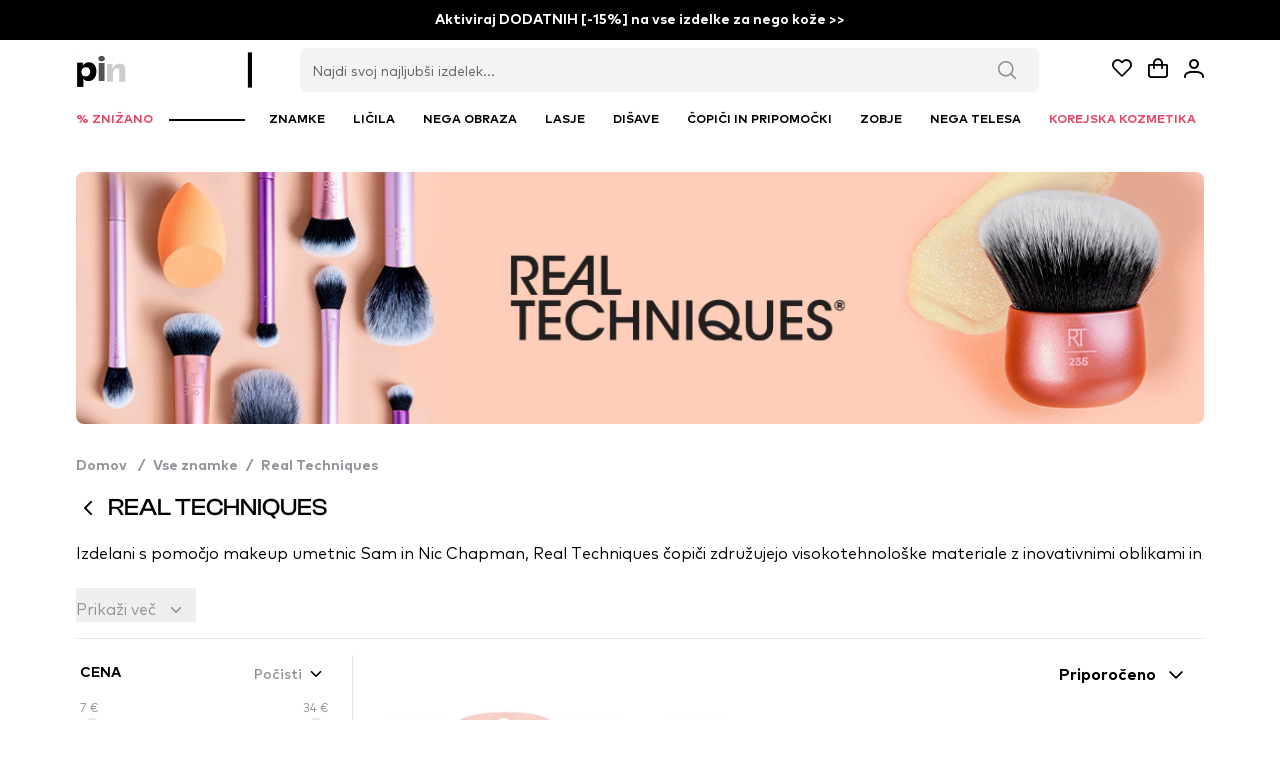

--- FILE ---
content_type: text/javascript; charset=utf-8
request_url: https://www.licila.si/_nuxt/CudmbWTy.js
body_size: 119
content:
import{P as e,U as n,V as o}from"./B9WjbkLb.js";const s={xmlns:"http://www.w3.org/2000/svg",width:"24",height:"24",fill:"none"};function c(r,t){return e(),n("svg",s,t[0]||(t[0]=[o("path",{fill:"currentColor",d:"M17.073 0h-4.045v16.348c0 1.948-1.556 3.548-3.492 3.548s-3.491-1.6-3.491-3.548c0-1.913 1.52-3.478 3.388-3.548V8.696C5.319 8.766 2 12.139 2 16.348 2 20.59 5.388 24 9.57 24c4.184 0 7.572-3.443 7.572-7.652V7.965A9.37 9.37 0 0 0 22.5 9.774V5.67c-3.042-.105-5.427-2.61-5.427-5.67"},null,-1)]))}const d={render:c},l={xmlns:"http://www.w3.org/2000/svg",width:"24",height:"24",fill:"none"};function i(r,t){return e(),n("svg",l,t[0]||(t[0]=[o("path",{fill:"currentColor",d:"M23.76 7.2s-.233-1.655-.955-2.381c-.914-.956-1.936-.961-2.405-1.017-3.356-.244-8.395-.244-8.395-.244h-.01s-5.039 0-8.395.244c-.469.056-1.49.06-2.405 1.017C.473 5.545.244 7.2.244 7.2S0 9.145 0 11.086v1.819c0 1.94.24 3.886.24 3.886s.233 1.654.95 2.38c.915.957 2.115.924 2.65 1.027 1.92.183 8.16.24 8.16.24s5.044-.01 8.4-.249c.469-.056 1.49-.06 2.405-1.017.722-.727.956-2.381.956-2.381S24 14.85 24 12.905v-1.819c0-1.94-.24-3.886-.24-3.886M9.52 15.113V8.367l6.483 3.385z"},null,-1)]))}const u={render:i};export{d as T,u as Y};
